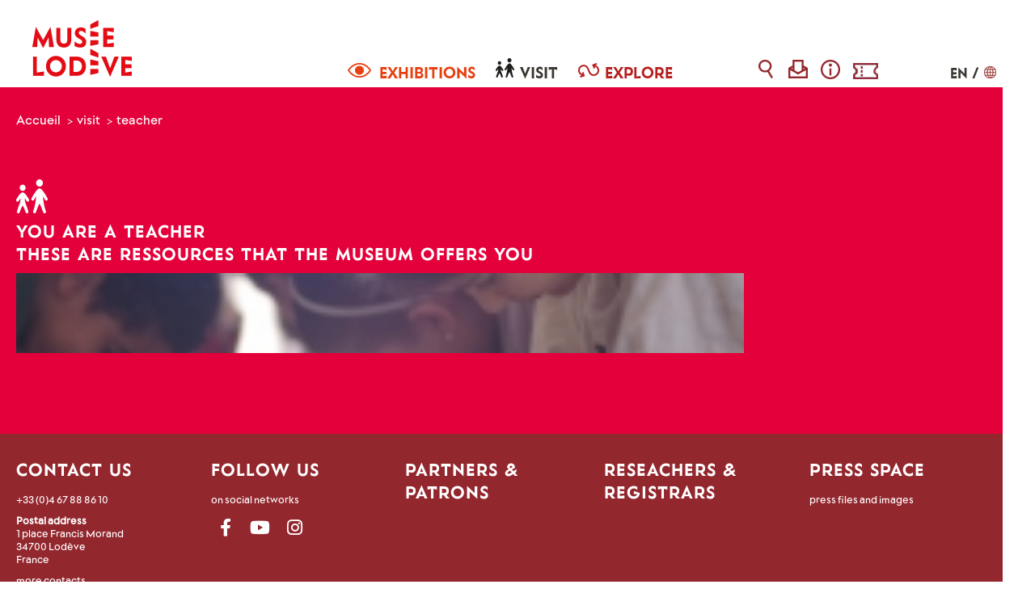

--- FILE ---
content_type: text/html; charset=utf-8
request_url: https://www.museedelodeve.fr/en/visitor/teacher
body_size: 4675
content:
<!DOCTYPE html>
<html xmlns="http://www.w3.org/1999/xhtml" xml:lang="en" lang="en" itemscope class="desktop2 is_blocs_grid is_not_touchable">
<head>
<title>teacher - Museum of Lodève</title>
<meta charset="utf-8" />
<link rel="canonical" href="https://www.museedelodeve.fr/en/visitor/teacher" />
	<link rel="icon" type="image/png" href="https://www.museedelodeve.fr/favicon.png" />
<meta name="viewport" content="width=device-width, initial-scale=1, maximum-scale=3, viewport-fit=cover" />
<meta property="og:title" content="teacher - Museum of Lodève" />
<meta property="og:url" content="https://www.museedelodeve.fr/en/visitor/teacher" />
<meta property="og:site_name" content="Museum of Lodève" />
<meta property="og:image" content="https://www.museedelodeve.fr/_objects/tao_medias/image/scolaires-2977.jpg" />
<meta itemprop="name" content="teacher - Museum of Lodève" />
<meta itemprop="image" content="https://www.museedelodeve.fr/_objects/tao_medias/image/scolaires-2977.jpg" />
<link rel="stylesheet" href="https://www.museedelodeve.fr/_site_400/_ressources/css/pack_tao_site.min.css?lastMod=1760343083" media="all" type="text/css" />
<link rel="stylesheet" href="https://www.museedelodeve.fr/_modules/musee_sit_structure/_ressources/musee_sit_structure.min.css?lastMod=1760359046" media="all" type="text/css" />
<link rel="stylesheet" href="https://www.museedelodeve.fr/_framework_400/_ressources/css/fw_slider.min.css?lastMod=1760343002" media="all" type="text/css" />
<link rel="stylesheet" href="https://www.museedelodeve.fr/__project/_ressources/musee_blocs.min.css?lastMod=1738835281" media="all" type="text/css" />
<script src="https://www.museedelodeve.fr/_site_400/_ressources/js/pack_tao_site.min.js?lastMod=1760343084"></script>
<script defer src="https://www.museedelodeve.fr/_site_400/_ressources/js/pack_tao_site_defer.min.js?lastMod=1760343082"></script>
<script src="https://www.museedelodeve.fr/_modules/musee_sit_structure/_ressources/musee_sit_structure.min.js?lastMod=1730847718"></script>
<script src="https://www.museedelodeve.fr/_framework_400/_ressources/js/fw_slider.min.js?lastMod=1760343002"></script>
<script src="https://www.museedelodeve.fr/__project/_ressources/musee_blocs.min.js?lastMod=1730847712"></script>
<script>

	viewport = 'desktop2';
	device_sw = 1240;
	device_sh = 2204;
	is_touchable = 0;
	is_blocs_linear = 0;
	init_window_sw = 1240;
	init_window_sh = 2204;
	window_sw = 1240;
	window_sw_min = 1240;
	window_sh = 2204;
	wrapper_w = 1240;
	wrapper_marge = 0;
	scrollbar_w = 0;
	scrollbar_h = 0;
	orientation = 0;
	redirect_referer = '';

	old_ww = $(window).width();
	old_wh = $(window).height();
	fw_url_framework = "https://www.museedelodeve.fr/_framework_400/";
	fw_url_externals = "https://www.museedelodeve.fr/_externals_400/";
	fw_url_ressources = "https://www.museedelodeve.fr/__project/_ressources/";
	fw_url_site = "https://www.museedelodeve.fr/en/";
		fw_consents['medias'] = 0;
		fw_consents['stats'] = 0;
		fw_consents['marketing'] = 0;
		fw_consents['socials'] = 0;

!function(f,b,e,v,n,t,s) {if(f.fbq)return;n=f.fbq=function(){n.callMethod? n.callMethod.apply(n,arguments):n.queue.push(arguments)}; if(!f._fbq)f._fbq=n;n.push=n;n.loaded=!0;n.version='2.0'; n.queue=[];t=b.createElement(e);t.async=!0; t.src=v;s=b.getElementsByTagName(e)[0]; s.parentNode.insertBefore(t,s)}(window,document,'script', 'https://connect.facebook.net/en_US/fbevents.js'); fbq('init', '602820137136025'); fbq('track', 'PageView');

			fw_bypass_load = true;
scrollStrid = 'visitor-teacher-visitor';
</script>

<style>

	#fw_str_wrapper {
	position: relative;
	width: 1240px;
	margin: 0 0px;
	min-height: 2204px;
	}
	html,
	html .musee_blocs {
	font-size: 16px;
	}
</style>
</head>
<body>


<div id="fw_str_wrapper">
<div id="str-corps" class="int">
		<div id="str-contenu" class="visiter">
		<div id="str-boussole">
			<div class="str-container">
				
		<ul class="fw_nav_boussole" itemscope itemtype="https://schema.org/BreadCrumbList">
      <li itemprop="itemListElement" itemscope itemtype="http://schema.org/ListItem"><a href="https://www.museedelodeve.fr/en/" itemprop="item"><span itemprop="name">Accueil</span><meta itemprop="position" content="1"
      /></a></li>
      <li itemprop="itemListElement" itemscope itemtype="http://schema.org/ListItem"><a href="https://www.museedelodeve.fr/en/visit" itemprop="item"><span itemprop="name">visit</span><meta itemprop="position" content="2"
      /></a></li>
      <li itemprop="itemListElement" itemscope itemtype="http://schema.org/ListItem"><a  itemprop="item"><span itemprop="name">teacher</span><meta itemprop="position" content="3"
      /></a></li>
		</ul>
			</div>
		</div>
			<div class="str-container">
				
		<div id="tao_blocs_31_default_16" class="tao_blocs tao_blocs_grid musee_blocs" style="width: 1200px; height: 250px;" data-width="1200" data-height="250" data-ratio="1">
			<div id="tao_bloc_31_5" class="tao_bloc tao_bloc_grid tao_bloc_module tao_bloc-top tao_bloc-tl tao_bloc_module-profil_en" style=" top: 0px; left: 0px; width: 1200px; height: 250px;" data-top="0" data-left="0" data-width="1200" data-height="250" data-marges_width="0" data-marges_height="0" data-style_width="0" data-style_height="0">
				
							<div class="tao_bloc_module-content" style="width:1200px;">
								
			<div id="blo_profils">
				<h2 class="str-intertitre">You are a teacher<br />These are ressources that the museum offers you</h2>
				<div class="programmation">
						<div id="link_225" class="link">
							<div class="fw_tb">
								<div class="fw_td col1 visuel">
									<span class="img">
					<div id="tao_media-702-329229144059662" class="tao_media tao_media-image tao_media-position-tb">
						<div class="tao_media-visuel tao_media-align-tl" style="width: 900px; height:300px;">
							
				<picture width="900" height="300">
					<source srcset="https://www.museedelodeve.fr/_objects/tao_medias/image/vignettes/imgp3362-md-717.jpg?1524227531" data-fw_lazy_srcset_2="https://www.museedelodeve.fr/_objects/tao_medias/image/vignettes/imgp3362-md-717.jpg?1524227531 200w, https://www.museedelodeve.fr/_objects/tao_medias/image/imgp3362-md-717.jpg?1524227531 900w">
					<img src="https://www.museedelodeve.fr/_objects/tao_medias/image/vignettes/imgp3362-md-717.jpg?1524227531" alt="Ateliers enfants" title="Ateliers enfants" width="900" height="300" decoding="async"  style="position: absolute; top: 0px; left: 0px; width: 900px; height: 300px;"/>
				</picture>
						</div>
					</div></span>
								</div>
								<div class="fw_td infos">
									<span class="titre">Resources, events...</span>
									<span class="resume">To see resources, trainings and events for teachers, in French</span>
									<span class="suite" data-off="read more" data-on="close"><a href="https://www.museedelodeve.fr/visiteur/enseignant" target="_blank">read more...</a></span>
								</div>
							</div>
						</div>
				</div>
			</div>
							</div>
				
				</div>
		</div>
			</div>
		</div>
	
		<div id="str-entete">
			<div class="str-container">
				<a href="https://www.museedelodeve.fr/en/" id="str-logo" title="back to homepage"><span class="none">back to homepage</span></a>
		<ul id="str-menu"><li class="expos "><a href="https://www.museedelodeve.fr/en/exhibitions">exhibitions</a></li><li class="visit active"><a href="https://www.museedelodeve.fr/en/visit">visit</a></li><li class="explo "><a href="https://www.museedelodeve.fr/en/explore">Explore</a></li>
		</ul>


		<ul id="str-raccourcis"><li class="racc_11"><a href="https://www.museedelodeve.fr/en/search" data-fw_tip="1" data-fw_tip-class="str-tip" title="search"><span class="none">search</span></a></li><li class="racc_12"><a href="https://www.museedelodeve.fr/en/stay-up-to-date" data-fw_tip="1" data-fw_tip-class="str-tip" title="stay up to date"><span class="none">stay up to date</span></a></li><li class="racc_13"><a href="https://www.museedelodeve.fr/en/practical-information" data-fw_tip="1" data-fw_tip-class="str-tip" title="practical information"><span class="none">practical information</span></a></li><li class="racc_49"><a href="https://boutique.museedelodeve.fr/en/" data-fw_tip="1" data-fw_tip-class="str-tip" title="on-line booking and shop"><span class="none">on-line booking and shop</span></a></li>
		</ul>
		<ul id="str-langues">
			<li class="niv1"><a href="https://www.museedelodeve.fr/en/" class="active">EN</a></li>
			<li class="niv1 map"><span class="barre">/</span><span class="autres"></span>
				<ul>
						<li><a href="https://www.museedelodeve.fr/">FR</a></li>
						<li><a href="https://www.museedelodeve.fr/en/de">DE</a></li>
						<li><a href="https://www.museedelodeve.fr/en/nl">NL</a></li>
						<li><a href="https://www.museedelodeve.fr/en/es">ES</a></li>
				</ul>
			</li>
		</ul>
			</div>
		</div>
	
		<div id="str-pied1">
			<div class="str-container">
				<div class="fw_tb">

					<div class="fw_td first">
						<h2 class="str-intertitre"><a href="https://www.museedelodeve.fr/en/contact-us">contact us</a></h2>
						<p><a href="tel:+33467888610">+33 (0)4 67 88 86 10</a></p>
						<p><strong>Postal address</strong><br />1 place Francis Morand<br />34700 Lodève<br />France</p>
						<p><a href="https://www.museedelodeve.fr/en/contact-us">more contacts</a></p>
								<p><a href="https://www.museedelodeve.fr/en/practical-information">Map</a></p>
					</div>
					<div class="fw_td">
						<h2 class="str-intertitre">Follow us</h2>
						<p>on social networks</p>
						
		<div id="fw_socials-329229166648217" class="fw_socials" data-position_x="center" data-position_y="bottom" data-offset_x="0" data-offset_y="5" data-locale="en_EN">
		<ul>
				<li class="fw_socials-li">
					<button class="fw_socials-share fw_socials-facebook" data-id="fw_socials-329229166648217" data-strid="facebook" data-lang="en" data-is_consentement="0" data-txt_consentement="consent required for sharing on social media"><i class="fab fa-facebook-f"></i><span class="none">Facebook</span></button>
					<p class="none"><a href="https://www.facebook.com/MuseedeLodeve/" target="_blank" rel="noreferrer">follow us on Facebook</a>
					</p>
				</li>
				<li class="fw_socials-li">
					<button class="fw_socials-share fw_socials-youtube" data-id="fw_socials-329229166648217" data-strid="youtube" data-lang="en" data-is_consentement="0" data-txt_consentement="consent required for sharing on social media"><i class="fab fa-youtube"></i><span class="none">Youtube</span></button>
					<p class="none"><a href="https://www.youtube.com/channel/UCvGyqvtMllPbejyY8ugL33w" target="_blank" rel="noreferrer">follow us on Youtube</a>
					</p>
				</li>
				<li class="fw_socials-li">
					<button class="fw_socials-share fw_socials-instagram" data-id="fw_socials-329229166648217" data-strid="instagram" data-lang="en" data-is_consentement="0" data-txt_consentement="consent required for sharing on social media"><i class="fab fa-instagram"></i><span class="none">Instagram</span></button>
					<p class="none"><a href="https://www.instagram.com/museedelodeve/" target="_blank" rel="noreferrer">follow us on Instagram</a>
					</p>
				</li>
		</ul>
			<div class="txt_consentement none">
				
		<div class="fw_socials-329229166648217 fw_consent_policy none" data-strid="musfr-consent_policy">

			<div class="infos">
				This site and related services may place cookies * (or trackers) on your computer. <br /> They are not installed by default.
			</div>
			<div class="consentement">
				<label class="fw_bleu_txt">
					Link sharing tracers to social networks
				</label>
				<p>Social networks (Facebook, Twitter, Instagram, Trip Advisor, etc.) may deposit cookies intended for statistical and marketing monitoring of your link sharing. Refer to their respective privacy policies for more information. <br /> The refusal of these cookies will not affect your visit to the current site, but will prevent you from sharing the content of this site on your respective networks.</p>
			</div>
			<div class="actions">
				<button class="fw_consent_bandeau_btn" onclick="fw_consent_policy_accept_one('fw_socials-329229166648217', 'socials');"><i class="fa fa-check"></i> Accept these trackings</button>
				<button class="fw_consent_bandeau_btn" onclick="fw_consent_policy_deny_one('fw_socials-329229166648217', 'socials');"><i class="fa fa-times"></i> Refuse these trackings</button>
			</div>

			<div class="definition">
				* small file stored by a server in the terminal (computer, telephone, etc.) of a user and associated with a web domain. This file is automatically returned on subsequent contacts with the same domain.
			</div>
		</div>
			</div>
		</div>
					</div>
						<div class="fw_td">
							<h2 class="str-intertitre"><a href="https://www.museedelodeve.fr/en/partners-patrons">Partners & patrons</a></h2>
						</div>
							<div class="fw_td">
								<h2 class="str-intertitre"><a href="https://www.museedelodeve.fr/en/reseachers-registrars">Reseachers & Registrars</a></h2>
							</div>
						<div class="fw_td">
							<h2 class="str-intertitre"><a href="https://www.museedelodeve.fr/en/press-space">press space</a></h2>
							<p><a href="https://www.museedelodeve.fr/en/press-space">press files and images</a></p>
						</div>
				</div>
			</div>
		</div>
	
		<div id="str-pied2">
			<div class="str-container">
				
			<nav id="fw_str_menu-menu_pied" class="fw_str_menu" data-width="300" data-sens="left">
		<ul class="niv_ul niv1_ul">
			
				<li id="menu_pied_niv_4" class="niv_li niv1_li niv1_li_1 first feuille menu_pied_pag_3"><a href="https://www.museedelodeve.fr/en/legal-information" class="niv_a niv1_a"  target="_self">legal information</a>
				</li>
				<li id="menu_pied_niv_7" class="niv_li niv1_li niv1_li_2 feuille menu_pied_pag_41"><a href="https://www.museedelodeve.fr/en/privacy-policy" class="niv_a niv1_a"  target="_self">privacy policy</a>
				</li>
				<li id="menu_pied_niv_5" class="niv_li niv1_li niv1_li_3 last feuille menu_pied_pag_4"><a href="https://www.museedelodeve.fr/en/site-map" class="niv_a niv1_a"  target="_self">site map</a>
				</li>
		</ul>
			</nav>
			</div>
		</div>
</div>
</div>
  	<div id="fw_notices">
  	</div>

<script>
fw.callback_ready_fcts.push(function() {

fw_async_ressources(['https://www.museedelodeve.fr/_framework_400/_modules/fw_socials/_ressources/fw_socials.js'], function() {
	init_fw_socials('fw_socials-329229166648217');
});
});
</script>
<script>

	fw.callback_resize_fcts.push(function() {
		majax_interface('site', 'update_viewport_session', {'device_sw': 0, 'device_sh': 0, 'is_touchable': 0, 'init_window_sw': 0, 'init_window_sh': 0, 'window_sw': 0, 'window_sw_min': 0, 'window_sh': 0, 'scrollbar_w': 0, 'scrollbar_h': 0, 'orientation': 0, 'is_redirect': 1});
	});
var is_save_alert_txt = "Save modified informations before leaving the page";
fw_ressources_loaded.push('https://www.museedelodeve.fr/_site_400/_ressources/css/pack_tao_site.min.css');
fw_ressources_loaded.push('https://www.museedelodeve.fr/_framework_400/_ressources/css/pack_framework.min.css');
fw_ressources_loaded.push('https://www.museedelodeve.fr/_taoma_400/_ressources/tao_links.css');
fw_ressources_loaded.push('https://www.museedelodeve.fr/_taoma_400/_ressources/tao_medias.css');
fw_ressources_loaded.push('https://www.museedelodeve.fr/_taoma_400/_ressources/tao_blocs.css');
fw_ressources_loaded.push('https://www.museedelodeve.fr/_site_400/_ressources/js/pack_tao_site.min.js');
fw_ressources_loaded.push('https://www.museedelodeve.fr/_framework_400/_ressources/js/pack_framework.min.js');
fw_ressources_loaded.push('https://www.museedelodeve.fr/_taoma_400/_ressources/tao_medias.js');
fw_ressources_loaded.push('https://www.museedelodeve.fr/_taoma_400/_ressources/tao_blocs.js');
fw_ressources_loaded.push('https://www.museedelodeve.fr/_site_400/_ressources/js/pack_tao_site_defer.min.js');
fw_ressources_loaded.push('https://www.museedelodeve.fr/_framework_400/_ressources/js/pack_framework_defer.min.js');
fw_ressources_loaded.push('https://www.museedelodeve.fr/_modules/musee_sit_structure/_ressources/musee_sit_structure.css');
fw_ressources_loaded.push('https://www.museedelodeve.fr/_modules/musee_sit_structure/_ressources/musee_sit_structure.js');
fw_ressources_loaded.push('https://www.museedelodeve.fr/_framework_400/_ressources/css/fw_slider.css');
fw_ressources_loaded.push('https://www.museedelodeve.fr/_framework_400/_ressources/js/fw_slider.js');
fw_ressources_loaded.push('https://www.museedelodeve.fr/__project/_ressources/musee_blocs.css');
fw_ressources_loaded.push('https://www.museedelodeve.fr/__project/_ressources/musee_blocs.js');
</script>
<script>
function fw_consent_callback() {

}
</script>

		<div id="fw_consent_bandeau" class=" fw_consent_bandeau_overlay">
			<div class="fw_consent_content">
				<div class="fw_consent_titre">
				Your consent
				</div>
				<div class="fw_consent_consignes">
				This site needs explicit consent to track and analyse your activity. <a href="https://www.museedelodeve.fr/en/privacy-policy">Click here to find out more</a>
				</div>
				
		<div class="fw_consent_btns">
			<button class="fw_consent_bandeau_btn" onclick="fw_consent_policy_accept_all();"><i class="fa fa-check"></i> Accept</button>
			<a href="javascript:;" onclick="fw_consent_policy_params('fw_consent_policy_all');">Choose my trackings</a>
			<a href="javascript:;" onclick="fw_consent_policy_deny_all();">Deny all</a>
		</div>
		
			<div class="fw_consent_policy_all fw_consent_policy none" data-strid="musfr-consent_policy">

				<div class="infos">
					This site and related services may place cookies * (or trackers) on your computer. <br /> They are not installed by default.
				</div>
				<div class="consentement">
					<label>
						<input type="checkbox" name="fw_consent_policy_items[]" value="medias"/>
						Statistical Trackers and Media Marketing Videos
					</label>
					<p>Online video distribution platforms (Youtube, Vimeo, Dailymotion, etc.) may place cookies intended for statistical and marketing monitoring of your consultations. Refer to their respective privacy policies for more information. <br /> The refusal of these cookies will not affect their consultation on the current site.</p>
				</div>
				<div class="consentement">
					<label>
						<input type="checkbox" name="fw_consent_policy_items[]" value="stats"/>
						Audience measurement tracers
					</label>
					<p>This site is subject to audience measurement via the Google Analytics platform. See the Google Analytics privacy policy for more information. <br /> Refusing these cookies will not affect your user experience on the current site.</p>
				</div>
				<div class="consentement">
					<label>
						<input type="checkbox" name="fw_consent_policy_items[]" value="socials"/>
						Link sharing tracers to social networks
					</label>
					<p>Social networks (Facebook, Twitter, Instagram, Trip Advisor, etc.) may deposit cookies intended for statistical and marketing monitoring of your link sharing. Refer to their respective privacy policies for more information. <br /> The refusal of these cookies will not affect your visit to the current site, but will prevent you from sharing the content of this site on your respective networks.</p>
				</div>
				<div class="actions">
					<button class="fw_consent_policy_btn" onclick="fw_consent_policy_update(false);"><i class="fa fa-check"></i> Save my choices</button>
					<button class="fw_consent_policy_btn_all" onclick="fw_consent_policy_check_all();"><i class="far fa-check-square"></i> Check all</button>
					<button class="fw_consent_policy_btn_all" onclick="fw_consent_policy_uncheck_all();"><i class="far fa-square"></i> Uncheck all</button>
				</div>

				<div class="definition">
					* small file stored by a server in the terminal (computer, telephone, etc.) of a user and associated with a web domain. This file is automatically returned on subsequent contacts with the same domain.
				</div>

			</div>
			</div>
		</div>
</body>
</html>

--- FILE ---
content_type: text/css
request_url: https://www.museedelodeve.fr/__project/_ressources/musee_blocs.min.css?lastMod=1738835281
body_size: 1498
content:
@font-face{font-family:"MemoireBold";src:url("_fonts/Memoire-Bold.eot?#iefix");src:url("_fonts/Memoire-Bold.eot?#iefix")format("eot"),url(_fonts/Memoire-Bold.woff2) format("woff2"),url(_fonts/Memoire-Bold.woff) format("woff"),url(_fonts/Memoire-Bold.ttf) format("truetype");font-style:normal;font-weight:400;font-stretch:normal;}@font-face{font-family:'Kelvin2017';src:url(_fonts/Kelvin2017-Sansclair.otf) format('truetype');font-style:normal;font-weight:400;font-stretch:normal;}.musee_blocs,.musee_blocs .tao_bloc_texte p,.mce-content-body{font-family:'Kelvin2017',sans-serif;font-weight:400;line-height:20px;color:#3a3730;}.musee_blocs,.mce-content-body{background-color:#fff;}#str-contenu .musee_blocs{background-color:transparent!important;}.musee_blocs a,.mce-content-body.tao_bloc-content a{text-decoration:underline;color:#4c4c4c;}.musee_blocs a:hover,.mce-content-body.tao_bloc-content a:hover{text-decoration:underline;color:#e1192d;}.musee_blocs .tao_media-resume{padding-left:20px;font-size:13px!important;line-height:16px!important;}.musee_blocs .tao_media .tao_media-texte span.tao_media-format,.musee_blocs .tao_media .tao_media-texte span.tao_media-poids{padding:0 8px!important;font-size:13px!important;}.musee_blocs .tao_links-resume{font-size:13px!important;line-height:16px!important;}.musee_blocs span.strong,.mce-content-body.tao_bloc-content span.strong{font-weight:900!important;}.musee_blocs h3,.mce-content-body.tao_bloc-content h3{padding-top:25px;font-family:'MemoireBold',sans-serif;font-size:20px;line-height:28px;text-transform:uppercase;font-weight:400;letter-spacing:1px;color:#e1192d;}.musee_blocs .tao_bloc-content p.musee_blocs_gd,.mce-content-body.tao_bloc-content p.musee_blocs_gd{font-size:21px;line-height:26px;}.musee_blocs .tao_bloc-content p.musee_blocs_pt,.mce-content-body.tao_bloc-content p.musee_blocs_pt{font-size:13px;line-height:16px;}.musee_blocs .musee_blocs_encadre1,.mce-content-body.musee_blocs_encadre1{background-color:#e64010;background-clip:padding-box;color:#fff;}.musee_blocs .musee_blocs_encadre1 *,.mce-content-body.musee_blocs_encadre1 *{color:#fff!important;}.musee_blocs .musee_blocs_encadre2,.mce-content-body.musee_blocs_encadre2{background-color:#e4003a;background-clip:padding-box;color:#fff;}.musee_blocs .musee_blocs_encadre2 *,.mce-content-body.musee_blocs_encadre2 *{color:#fff!important;}.musee_blocs .musee_blocs_encadre3,.mce-content-body.musee_blocs_encadre3{background-color:#b51f1e;background-clip:padding-box;color:#fff;}.musee_blocs .musee_blocs_encadre3 *,.mce-content-body.musee_blocs_encadre3 *{color:#fff!important;}.musee_blocs .musee_blocs_encadre4,.mce-content-body.musee_blocs_encadre4{background-color:#e30613;background-clip:padding-box;color:#fff;}.musee_blocs .musee_blocs_encadre4 *,.mce-content-body.musee_blocs_encadre4 *{color:#fff!important;}.musee_blocs .tao_bloc_accordeon{display:block;}.musee_blocs .tao_bloc_accordeon.tao_bloc-tl{justify-content:stretch!important;}.musee_blocs .tao_bloc_accordeon .tao_bloc_accordeon-head{padding:20px 20px 20px 60px;width:100%!important;border-top:1px solid #fff;border-bottom:1px solid #fff;background:#eee;}.musee_blocs .tao_bloc_accordeon .tao_bloc_accordeon-toggle{top:0!important;bottom:auto!important;left:auto!important;width:60px!important;height:100%;border-top:0!important;opacity:1!important;background:transparent url([data-uri]) no-repeat center center;background-size:35px 35px;}.musee_blocs .tao_bloc_accordeon[data-opened="1"] .tao_bloc_accordeon-toggle{background-image:url([data-uri]);}.musee_blocs .tao_bloc_accordeon .tao_bloc_accordeon-toggle i{display:none;}